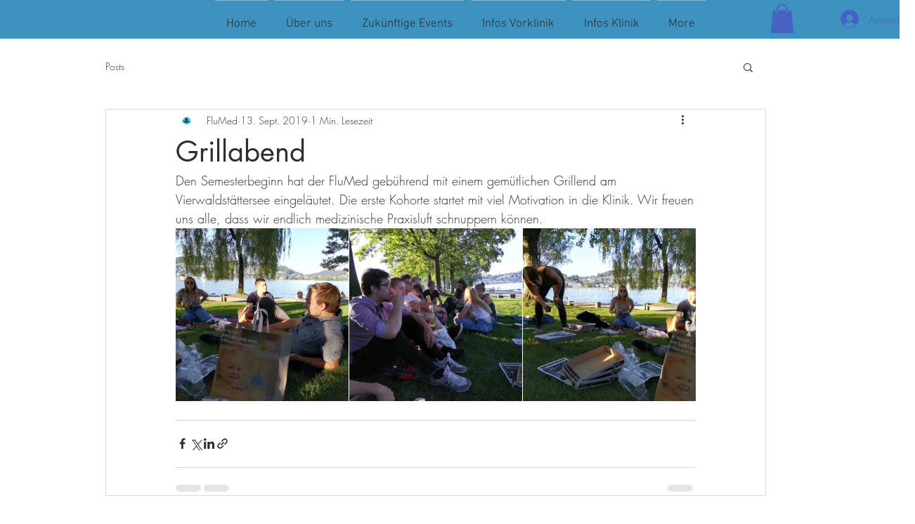

--- FILE ---
content_type: text/css; charset=utf-8
request_url: https://www.flumed.ch/_serverless/pro-gallery-css-v4-server/layoutCss?ver=2&id=7euj7-not-scoped&items=4801_1440_1440%7C4792_1440_1440%7C4577_1440_1440&container=324.625_740_326_720&options=gallerySizeType:px%7CenableInfiniteScroll:true%7CtitlePlacement:SHOW_ON_HOVER%7CgridStyle:1%7CimageMargin:1%7CgalleryLayout:2%7CisVertical:true%7CnumberOfImagesPerRow:3%7CgallerySizePx:300%7CcubeRatio:1%7CcubeType:fit%7CgalleryThumbnailsAlignment:none%7CthumbnailSpacings:0
body_size: -154
content:
#pro-gallery-7euj7-not-scoped [data-hook="item-container"][data-idx="0"].gallery-item-container{opacity: 1 !important;display: block !important;transition: opacity .2s ease !important;top: 0px !important;left: 0px !important;right: auto !important;height: 246px !important;width: 246px !important;} #pro-gallery-7euj7-not-scoped [data-hook="item-container"][data-idx="0"] .gallery-item-common-info-outer{height: 100% !important;} #pro-gallery-7euj7-not-scoped [data-hook="item-container"][data-idx="0"] .gallery-item-common-info{height: 100% !important;width: 100% !important;} #pro-gallery-7euj7-not-scoped [data-hook="item-container"][data-idx="0"] .gallery-item-wrapper{width: 246px !important;height: 246px !important;margin: 0 !important;} #pro-gallery-7euj7-not-scoped [data-hook="item-container"][data-idx="0"] .gallery-item-content{width: 246px !important;height: 246px !important;margin: 0px 0px !important;opacity: 1 !important;} #pro-gallery-7euj7-not-scoped [data-hook="item-container"][data-idx="0"] .gallery-item-hover{width: 246px !important;height: 246px !important;opacity: 1 !important;} #pro-gallery-7euj7-not-scoped [data-hook="item-container"][data-idx="0"] .item-hover-flex-container{width: 246px !important;height: 246px !important;margin: 0px 0px !important;opacity: 1 !important;} #pro-gallery-7euj7-not-scoped [data-hook="item-container"][data-idx="0"] .gallery-item-wrapper img{width: 100% !important;height: 100% !important;opacity: 1 !important;} #pro-gallery-7euj7-not-scoped [data-hook="item-container"][data-idx="1"].gallery-item-container{opacity: 1 !important;display: block !important;transition: opacity .2s ease !important;top: 0px !important;left: 247px !important;right: auto !important;height: 246px !important;width: 246px !important;} #pro-gallery-7euj7-not-scoped [data-hook="item-container"][data-idx="1"] .gallery-item-common-info-outer{height: 100% !important;} #pro-gallery-7euj7-not-scoped [data-hook="item-container"][data-idx="1"] .gallery-item-common-info{height: 100% !important;width: 100% !important;} #pro-gallery-7euj7-not-scoped [data-hook="item-container"][data-idx="1"] .gallery-item-wrapper{width: 246px !important;height: 246px !important;margin: 0 !important;} #pro-gallery-7euj7-not-scoped [data-hook="item-container"][data-idx="1"] .gallery-item-content{width: 246px !important;height: 246px !important;margin: 0px 0px !important;opacity: 1 !important;} #pro-gallery-7euj7-not-scoped [data-hook="item-container"][data-idx="1"] .gallery-item-hover{width: 246px !important;height: 246px !important;opacity: 1 !important;} #pro-gallery-7euj7-not-scoped [data-hook="item-container"][data-idx="1"] .item-hover-flex-container{width: 246px !important;height: 246px !important;margin: 0px 0px !important;opacity: 1 !important;} #pro-gallery-7euj7-not-scoped [data-hook="item-container"][data-idx="1"] .gallery-item-wrapper img{width: 100% !important;height: 100% !important;opacity: 1 !important;} #pro-gallery-7euj7-not-scoped [data-hook="item-container"][data-idx="2"].gallery-item-container{opacity: 1 !important;display: block !important;transition: opacity .2s ease !important;top: 0px !important;left: 494px !important;right: auto !important;height: 246px !important;width: 246px !important;} #pro-gallery-7euj7-not-scoped [data-hook="item-container"][data-idx="2"] .gallery-item-common-info-outer{height: 100% !important;} #pro-gallery-7euj7-not-scoped [data-hook="item-container"][data-idx="2"] .gallery-item-common-info{height: 100% !important;width: 100% !important;} #pro-gallery-7euj7-not-scoped [data-hook="item-container"][data-idx="2"] .gallery-item-wrapper{width: 246px !important;height: 246px !important;margin: 0 !important;} #pro-gallery-7euj7-not-scoped [data-hook="item-container"][data-idx="2"] .gallery-item-content{width: 246px !important;height: 246px !important;margin: 0px 0px !important;opacity: 1 !important;} #pro-gallery-7euj7-not-scoped [data-hook="item-container"][data-idx="2"] .gallery-item-hover{width: 246px !important;height: 246px !important;opacity: 1 !important;} #pro-gallery-7euj7-not-scoped [data-hook="item-container"][data-idx="2"] .item-hover-flex-container{width: 246px !important;height: 246px !important;margin: 0px 0px !important;opacity: 1 !important;} #pro-gallery-7euj7-not-scoped [data-hook="item-container"][data-idx="2"] .gallery-item-wrapper img{width: 100% !important;height: 100% !important;opacity: 1 !important;} #pro-gallery-7euj7-not-scoped .pro-gallery-prerender{height:246px !important;}#pro-gallery-7euj7-not-scoped {height:246px !important; width:740px !important;}#pro-gallery-7euj7-not-scoped .pro-gallery-margin-container {height:246px !important;}#pro-gallery-7euj7-not-scoped .pro-gallery {height:246px !important; width:740px !important;}#pro-gallery-7euj7-not-scoped .pro-gallery-parent-container {height:246px !important; width:741px !important;}